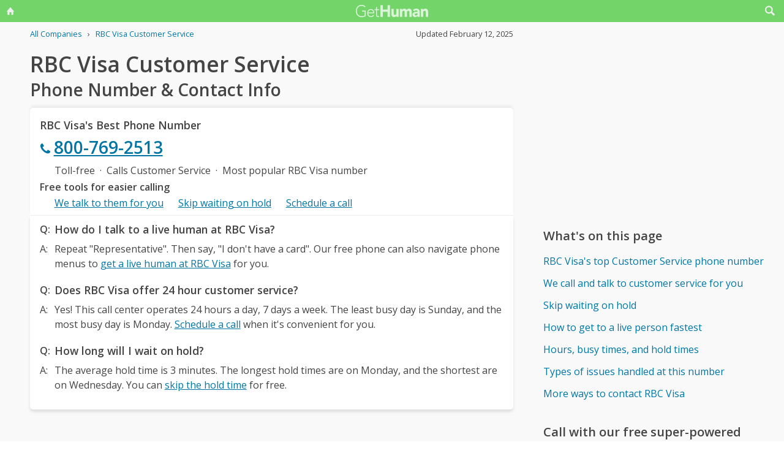

--- FILE ---
content_type: text/html; charset=utf-8
request_url: https://www.google.com/recaptcha/api2/aframe
body_size: 266
content:
<!DOCTYPE HTML><html><head><meta http-equiv="content-type" content="text/html; charset=UTF-8"></head><body><script nonce="nNMmtjlqg_nFmT2KOe9_Cw">/** Anti-fraud and anti-abuse applications only. See google.com/recaptcha */ try{var clients={'sodar':'https://pagead2.googlesyndication.com/pagead/sodar?'};window.addEventListener("message",function(a){try{if(a.source===window.parent){var b=JSON.parse(a.data);var c=clients[b['id']];if(c){var d=document.createElement('img');d.src=c+b['params']+'&rc='+(localStorage.getItem("rc::a")?sessionStorage.getItem("rc::b"):"");window.document.body.appendChild(d);sessionStorage.setItem("rc::e",parseInt(sessionStorage.getItem("rc::e")||0)+1);localStorage.setItem("rc::h",'1769899140642');}}}catch(b){}});window.parent.postMessage("_grecaptcha_ready", "*");}catch(b){}</script></body></html>